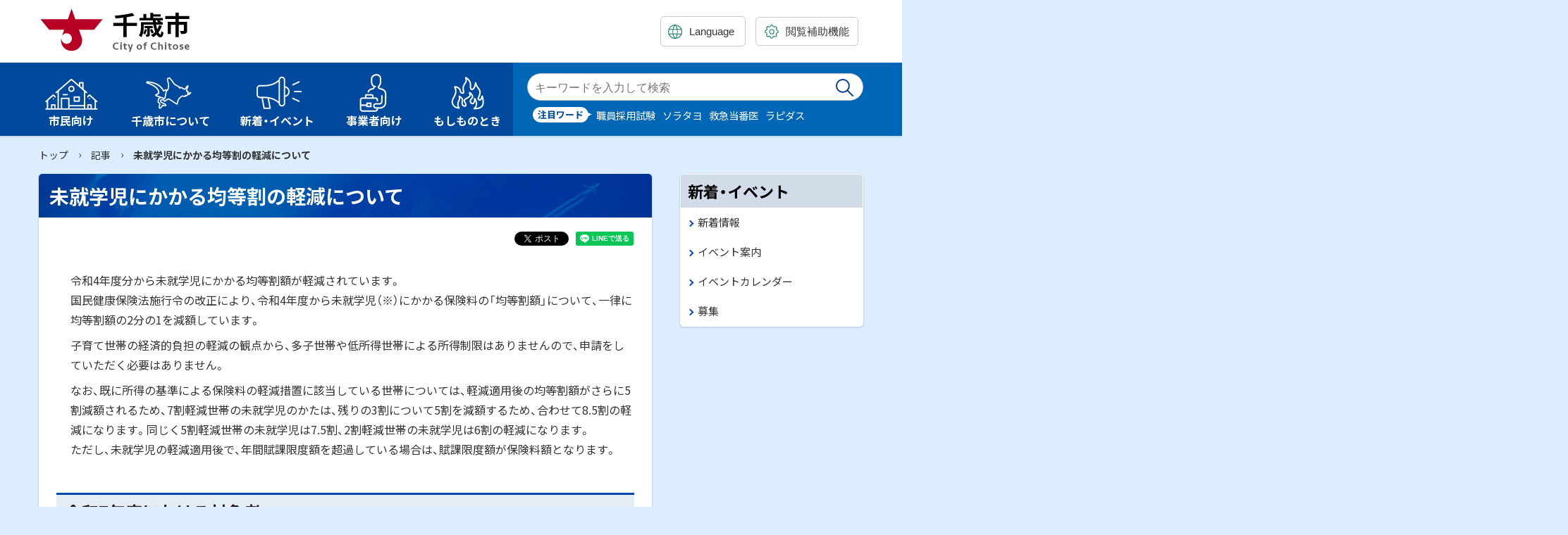

--- FILE ---
content_type: text/html
request_url: https://www.city.chitose.lg.jp/docs/26017.html
body_size: 5545
content:
<!doctype html>
<html lang="ja">

<head>
<meta charset="UTF-8" />
<title>未就学児にかかる均等割の軽減について -  北海道千歳市公式ホームページ - City of Chitose</title>
<link rel="stylesheet" media="all" href="/assets/cms/public.css" />
<script src="/assets/cms/compat.js"></script>
<script src="/assets/cms/public.js"></script>
<script>
//<![CDATA[

  SS.config = {"site_url":"/","kana_url":"/kana/","translate_url":"/translate/","theme":{},"recommend":{}};

//]]>
</script><meta name="keywords" content="記事, 保険・年金, 国民健康保険, 千歳市" />
<meta name="description" content="未就学児にかかる均等割の軽減について 令和４年度分から未就学児にかかる均等割額が軽減されます 国民健康保険法施行令..." />

<meta http-equiv="X-UA-Compatible" content="IE=edge"/>
<meta name="viewport" content="width=device-width,initial-scale=1.0">
<meta name="format-detection" content="telephone=no">

<link rel="icon" type="image/vnd.microsoft.ico" href="/common/images/favicon.ico">

<link href="/common/css/base5.css" rel="stylesheet" type="text/css" media="all">
<link href="/common/css/color1_3.css" rel="stylesheet" type="text/css" media="print"/>
<link href="/common/css/color1_3.css" rel="stylesheet" id="color_css" title="ツールボタン選択中配色" type="text/css" media="screen" />
<link href="/common/css/color1_3.css" rel="alternate stylesheet" id="color1" title="01白背景" type="text/css" media="screen" />
<link href="/common/css/color2_3.css" rel="alternate stylesheet" id="color2" title="02黒背景" type="text/css" media="screen" />
<link href="https://cdn.jsdelivr.net/npm/yakuhanjp@3.3.1/dist/css/yakuhanjp.min.css" rel="stylesheet">
<link href="https://fonts.googleapis.com/css?family=Noto+Sans+JP:400,700&display=swap&subset=japanese" rel="stylesheet">
<script src="https://cdn.jsdelivr.net/npm/rangeslider.js@2.3.2/dist/rangeslider.min.js"></script> 
<script src="/common/js/common4.js"></script>

<!-- Global site tag (gtag.js) - Google Analytics -->
<script async src="https://www.googletagmanager.com/gtag/js?id=UA-96555137-1"></script>
<script>
  window.dataLayer = window.dataLayer || [];
  function gtag(){dataLayer.push(arguments);}
  gtag('js', new Date());

  gtag('config', 'UA-96555137-1');
</script>


<meta property="og:type" content="article" />
<meta property="og:url" content="https://www.city.chitose.lg.jp/docs/26017.html" />
<meta property="og:site_name" content="北海道千歳市公式ホームページ - City of Chitose" />
<meta property="og:title" content="未就学児にかかる均等割の軽減について -  北海道千歳市公式ホームページ - City of Chitose" />
<meta property="og:description" content="未就学児にかかる均等割の軽減について 令和４年度分から未就学児にかかる均等割額が軽減されます 国民健康保険法施行令..." />
<meta property="og:image" content="https://www.city.chitose.lg.jp/common/images/ogp.jpg" />



<meta name="twitter:card" content="summary_large_image">
<meta name="twitter:url" content="https://www.city.chitose.lg.jp/docs/26017.html" />
<meta name="twitter:title" content="未就学児にかかる均等割の軽減について -  北海道千歳市公式ホームページ - City of Chitose" />
<meta name="twitter:description" content="未就学児にかかる均等割の軽減について 令和４年度分から未就学児にかかる均等割額が軽減されます 国民健康保険法施行令..." />
<meta name="twitter:image" content="https://www.city.chitose.lg.jp/common/images/ogp.jpg">



</head>

<body class="body--docs" id="contentPage">
<div class="cms-nodes nodes">
<!-- skip-voice -->
<ul id="topGide" class="speech">
	<li><a href="#menu">メニューへ</a></li>
	<li><a href="#contents">本文へ</a></li>
</ul>
<div id="toolBar">
  <div class="container">
    <div class="siteTitle"><a class="logo" href="/">千歳市 Chitose City</a></div>
    <div id="toolBtn" class="onlyDesktop">
<div class="lang">
		<label class="utilBtn"><span class="speech">翻訳:</span>
			<select class="translate-lang" lang="en">
			<option value="" lang="en">Language</option>
			<option value="en" lang="en">English</option>
			<option value="zh-CN" lang="zh-CN">简体中文</option>
			<option value="zh-TW" lang="zh-TW">繁體中文</option>
			<option value="ko" lang="ko">한국어</option>
			<option value="vi" lang="vi">Tiếng Việt</option>
			<option value="id" lang="id">Bahasa Indonesia</option>
			<option value="tl" lang="tl">Tagalog</option>
			<option value="my" lang="my">ဗမာစာ</option>
			<option value="ne" lang="ne">नेपाली</option>
			<option value="hi" lang="hi">हिन्दी</option>
			<option value="ps" lang="ps">پښتو</option>
			<option value="th" lang="th">ไทย</option>
		</select></label>
	</div>
      <div class="setting">
        <button type="button" class="utilBtn toggle" data-target="tools"><span>閲覧補助機能</span></button>
        <div id="tools" class="tPanel">
          <p class="speech">設定</p>
          <div class="ssTools"> <span id="ss-kana">ふりがなをつける</span><span id="ss-voice">音声読み上げ</span></div>
        </div>
      </div>
    </div>
  </div>
</div>
<header id="pageHead">
    <div class="container">
      <button type="button" class="spBtn -search toggle" data-target="searchBox"><span class="name">Search</span></button>
      <button type="button" class="spBtn -menu toggle" data-target="menuBox"><span class="icon"></span><span class="name">Menu</span></button>
      <div id="searchBox" class="search">
        <form method="get" action="/kensaku.html">
          <label><span class="speech">検索キーワード</span>
            <input name="kw" class="iSearchAssist" type="text" placeholder="キーワードを入力">
          </label>
          <input type="hidden" name="ref" value="">
          <button type="submit">検索実行</button>
        </form>
      </div>
      <div id="menuBox">
        <div class="lang"><a href="/language.html" class="utilBtn"><span lang="en">Language</span></a></div>
        <div class="search"></div>
        <nav id="menu" class="globalNav" aria-label="メインメニュー">
          <ul>
            <li id="m1" class="dropdown group"><a class="l1" href="/95/"><span class="title">市民向け</span></a><a class="ss-part" data-href="/95/sub_menu.part.json">メニュー項目</a></li>
            <li id="m2" class="dropdown group"><a class="l1" href="/94/"><span class="title">千歳市について</span></a><a class="ss-part" data-href="/94/sub_menu.part.json">メニュー項目</a></li>
            <li id="m3" class="dropdown group"><a class="l1" href="/news/"><span class="title">新着・イベント</span></a><a class="ss-part" data-href="/news/sub_menu.part.json">メニュー項目</a></li>
            <li id="m4" class="dropdown group"><a class="l1" href="/96/"><span class="title">事業者向け</span></a><a class="ss-part" data-href="/96/sub_menu.part.json">メニュー項目</a></li>
            <li id="m5" class="dropdown group"><a class="l1" href="/99/"><span class="title">もしものとき</span></a><a class="ss-part" data-href="/99/sub_menu.part.json">メニュー項目</a></li>
          </ul>
        </nav>
      
        <div class="spToolbox"></div>
      </div>
      <aside id="siteSearch">
        <div class="container">
          <div class="body">
            <h2 class="speech">サイト内検索</h2>
            <form action="/kensaku.html" method="get" class="search">
              <div class="search-box">
                <label><span class="speech">検索キーワード</span>
                  <input name="kw" class="iSearchAssist" type="text" placeholder="キーワードを入力して検索">
                </label>
                <button type="submit">検索実行</button>
              </div>
              <input type="hidden" name="ref" value="">
            </form>
            <div class="word">
  <h3>注目ワード</h3>
  <ul class="keys">
    <!-- <li><a href="/kensaku.html">コロナ</a></li> -->
    <li><a href="/kensaku.html">職員採用試験</a></li>
    <li><a href="/kensaku.html">ソラタヨ</a></li>
    <li><a href="/kensaku.html">救急当番医</a></li>
    <li><a href="/kensaku.html">ラピダス</a></li>
    <!-- <li><a href="/kensaku.html">ふるさと納税</a></li> -->
    <!-- <li><a href="/kensaku.html">キッチンカー</a></li> -->
    <!-- <li><a href="/kensaku.html">キーワード</a></li> -->
  </ul>
</div>
          </div>
        </div>
      </aside>
    </div>
    <hr class="clear">
  </header>
<!-- end-skip-voice -->
</div>

<div id="contents">
<!-- skip-voice --><div class="crumbs">
    <div class="crumb" itemscope itemtype="http://schema.org/BreadcrumbList">
      <span class="page" itemprop="itemListElement" itemscope itemtype="http://schema.org/ListItem"><span itemprop="name"><a itemprop="item" href="/">トップ</a></span><meta itemprop="position" content="1"></span><span class="separator">&rsaquo;</span><span class="page" itemprop="itemListElement" itemscope itemtype="http://schema.org/ListItem"><span itemprop="name"><a itemprop="item" href="/docs/">記事</a></span><meta itemprop="position" content="2"></span><span class="separator">&rsaquo;</span><span class="page" itemprop="itemListElement" itemscope itemtype="http://schema.org/ListItem"><span itemprop="name">未就学児にかかる均等割の軽減について</span><meta itemprop="position" content="3"></span>
    </div>
</div>
<!-- end-skip-voice -->
<div class="container onSide">
	<main id="main" class="page">
            <h1 class="page-title">未就学児にかかる均等割の軽減について</h1>

	
<div class="cms-sns_share">

<div id="fb-root"></div>
<script>(function(d, s, id) {
  var js, fjs = d.getElementsByTagName(s)[0];
  if (d.getElementById(id)) return;
  js = d.createElement(s); js.id = id;
  js.src = "//connect.facebook.net/ja_JP/sdk.js#xfbml=1&version=v2.8";
  fjs.parentNode.insertBefore(js, fjs);
}(document, 'script', 'facebook-jssdk'));</script>

    <div class="site fb fb-like">
      <div class="fb-like" data-href="https://www.city.chitose.lg.jp/docs/26017.html" data-layout="button_count" data-action="like"></div>
    </div>

    <div class="site fb fb-share">
      <div class="fb-share-button" data-href="https://www.city.chitose.lg.jp/docs/26017.html" data-layout="button_count"></div>
    </div>

    <div class="site twitter">
      <a href="https://twitter.com/share" class="twitter-share-button" data-url="https://www.city.chitose.lg.jp/docs/26017.html">ツイート</a>
      <script>!function(d,s,id){var js,fjs=d.getElementsByTagName(s)[0],p=/^http:/.test(d.location)?'http':'https';
      if(!d.getElementById(id)){js=d.createElement(s);js.id=id;js.src=p+'://platform.twitter.com/widgets.js';
      fjs.parentNode.insertBefore(js,fjs);}}(document, 'script', 'twitter-wjs');</script>
    </div>

    <div class="site line">
      <div class="line-it-button" style="display: none;" data-type="share-a" data-lang="ja" ></div>
      <script src="//scdn.line-apps.com/n/line_it/thirdparty/loader.min.js" async="async" defer="defer" ></script>
    </div>
</div>


			<div class="mainText">
				<!-- layout_yield -->    
    
    
    
    
    
    
    
    
    
      
    <article class="body">
      <p>令和4年度分から未就学児にかかる均等割額が軽減されています。<br />
国民健康保険法施行令の改正により、令和4年度から未就学児（※）にかかる保険料の「均等割額」について、一律に均等割額の2分の1を減額しています。</p>

<p>子育て世帯の経済的負担の軽減の観点から、多子世帯や低所得世帯による所得制限はありませんので、申請をしていただく必要はありません。</p>

<p>なお、既に所得の基準による保険料の軽減措置に該当している世帯については、軽減適用後の均等割額がさらに5割減額されるため、7割軽減世帯の未就学児のかたは、残りの3割について5割を減額するため、合わせて8.5割の軽減になります。同じく5割軽減世帯の未就学児は7.5割、2割軽減世帯の未就学児は6割の軽減になります。<br />
ただし、未就学児の軽減適用後で、年間賦課限度額を超過している場合は、賦課限度額が保険料額となります。</p>

<h2>令和7年度における対象者</h2>

<ul>
	<li>令和8年3月31日時点で0歳から6歳の被保険者のかた<br />
	（平成31年（2019年）4月2日以降生まれのかた）</li>
</ul>

<table>
	<caption>未就学児の均等割額における軽減割合一覧</caption>
	<thead>
		<tr>
			<th scope="col">所得基準による軽減世帯</th>
			<th scope="col">未就学児以外の軽減割合</th>
			<th scope="col">未就学児の軽減割合</th>
		</tr>
	</thead>
	<tbody>
		<tr>
			<th scope="row">7割軽減世帯</th>
			<td>7割軽減</td>
			<td><em>8.5割軽減</em></td>
		</tr>
		<tr>
			<th scope="row">5割軽減世帯</th>
			<td>5割軽減</td>
			<td><em>7.5割軽減</em></td>
		</tr>
		<tr>
			<th scope="row">2割軽減世帯</th>
			<td>2割軽減</td>
			<td><em>6割軽減</em></td>
		</tr>
		<tr>
			<th scope="row">軽減なし世帯</th>
			<td>軽減なし</td>
			<td><em>5割軽減</em></td>
		</tr>
	</tbody>
</table>
    </article>

    
    
    
    <section class="categories">
  <header><h2>カテゴリー</h2></header>
  <div class="nodes">
    <ul>
      <li><a href="/95/95_164/95_164_850/">国民健康保険</a></li>
    </ul>
  </div>
</section>

    
    
    
    
    







  <footer class="contact">
    <h2>お問い合わせ</h2>
      <p class="group">市民環境部 国保医療課</p>
      <dl class="link"><dt>リンクURL:</dt><dd><a href="https://www.city.chitose.lg.jp/contact/kokuho/">市民環境部 国保医療課</a></dd></dl>
  </footer>

    
    
    
    
    
    
    
    
    
    
    
    

<!-- /layout_yield -->

				<p class="published">公開日：<time datetime="2022-06-14">2022年6月14日</time></p>

		    </div>
		</main>
	<!-- skip-voice -->
		<aside id="side">

           <div id="news-list" class="navigation js-sticky">
	<h2>新着・イベント</h2>
	<ul>
		<li><a href="/news/tab10_news/">新着情報</a></li>
		<li><a href="/news/tab12_event/">イベント案内</a></li>
		<li><a href="/calendar/">イベントカレンダー</a></li>
		<li><a href="/news/tab13_boshu/">募集</a></li>
	</ul>
</div>

		</aside>
	<!-- end-skip-voice -->
	</div>
</div>
<!-- skip-voice -->
<footer id="pageFoot">
<div class="wrap">
	<div class="container">
		<div class="info">
			<div class="map"><h2 class="speech">千歳市</h2></div>
			<ul class="office">
				<li class="address"><span class="label">住所</span><span class="dd">〒066-8686 北海道千歳市東雲町2丁目34番地</span></li>
				<li class="tel"><span class="label">電話番号</span><span class="dd">0123-24-3131(代表)</span></li>
				<li class="open"><span class="label">業務時間</span><span class="dd">月曜日～金曜日 8時45分～17時15分</span></li>
				<li class="number"><span class="label">法人番号</span><span class="dd">2000020012246</span></li>
			</ul>

		</div>
		<div class="nav">
			<ul class="sInfo">
				<li><a href="/sitemap/">サイトマップ</a></li>
				<li><a href="/docs/1-76928-1-1.html">このサイトについて</a></li>
				<li><a href="/docs/1-17012-1-1.html">個人情報の取り扱い</a></li>
				<li><a href="/docs/1-17068-1-1.html">ウェブアクセシビリティ方針</a></li>
			</ul>
			
			<div class="sns lnso">
				<p><a class="page" href="/sns.html" title="公式SNS一覧">公式SNSもチェック！</a></p>
				<p class="speech">公式SNS</p>
				<ul class="icon">
					<li><a class="x" href="https://twitter.com/CityofChitose">X(旧Twitter)</a></li>
					<li><a class="fb" href="https://www.facebook.com/chitosebousai/">facebook</a></li>
					<li><a class="line" href="https://lin.ee/ZgsN2Gs">LINE</a></li>
					<li><a class="youtube" href="https://www.youtube.com/channel/UCcoshkzxo1BqvOkdz8OUOgg">You Tube</a></li>
                </ul>
			</div>

      </div>
	</div>
	<p id="copyright"><small>&copy; 2020 Chitose City</small></p>
</div>
</footer>
<ul id="bottomGide" class="speech">
	<li><a href="#pageHead">ページのトップに戻る</a></li>
	<li><a href="#menu">メニューへ</a></li>
	<li><a href="#contents">本文へ</a></li>
</ul>
<!-- end-skip-voice -->
<script src="https://cache.dga.jp/s/chitose/search_tool_n3.js"></script>
<script type="text/javascript" src="/_Incapsula_Resource?SWJIYLWA=719d34d31c8e3a6e6fffd425f7e032f3&ns=2&cb=1134432829" async></script></body>

</html>
